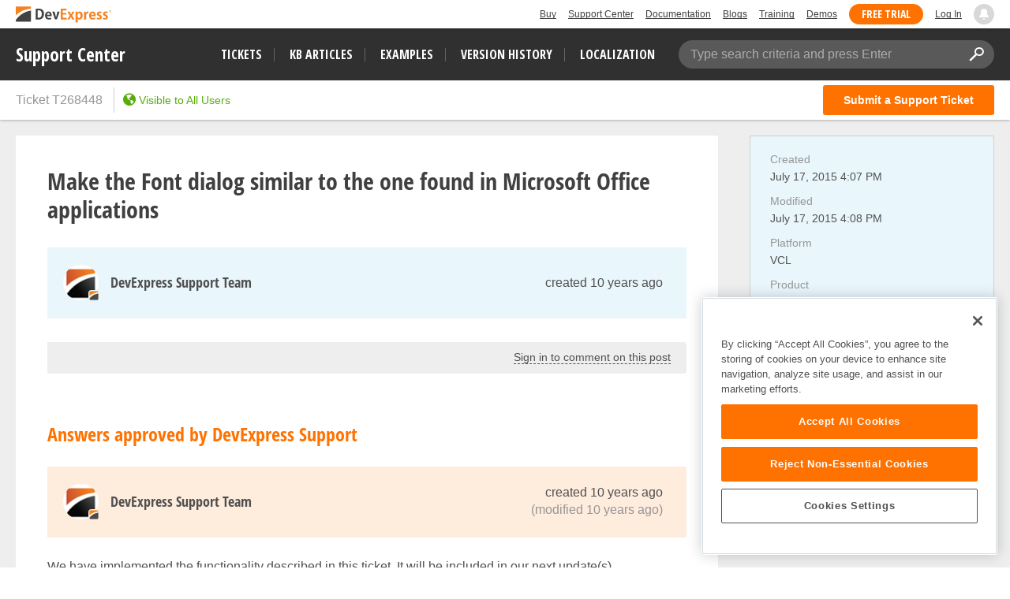

--- FILE ---
content_type: application/javascript; charset=UTF-8
request_url: https://supportcenter.devexpress.com/cdn-cgi/challenge-platform/scripts/jsd/main.js
body_size: 4405
content:
window._cf_chl_opt={uTFG0:'g'};~function(p1,B,j,M,V,O,l,Q){p1=a,function(h,d,px,p0,A,K){for(px={h:117,d:140,A:219,K:129,I:163,N:157,S:183,G:201,F:151,Z:197,z:125,y:212,P:116},p0=a,A=h();!![];)try{if(K=parseInt(p0(px.h))/1+-parseInt(p0(px.d))/2*(-parseInt(p0(px.A))/3)+-parseInt(p0(px.K))/4*(-parseInt(p0(px.I))/5)+-parseInt(p0(px.N))/6*(-parseInt(p0(px.S))/7)+-parseInt(p0(px.G))/8*(-parseInt(p0(px.F))/9)+-parseInt(p0(px.Z))/10*(parseInt(p0(px.z))/11)+-parseInt(p0(px.y))/12*(parseInt(p0(px.P))/13),K===d)break;else A.push(A.shift())}catch(I){A.push(A.shift())}}(v,763317),B=this||self,j=B[p1(216)],M=function(pu,pT,pb,pC,pU,p2,d,A,K){return pu={h:205,d:202},pT={h:112,d:112,A:112,K:172,I:173,N:112,S:199,G:172,F:112},pb={h:107},pC={h:165},pU={h:107,d:199,A:168,K:174,I:218,N:168,S:174,G:168,F:174,Z:218,z:165,y:172,P:165,n:172,o:165,H:112,k:174,e:172,Y:165,D:172,f:172,s:112,m:172,W:173},p2=p1,d=String[p2(pu.h)],A={'h':function(I,pl){return pl={h:195,d:199},I==null?'':A.g(I,6,function(N,p3){return p3=a,p3(pl.h)[p3(pl.d)](N)})},'g':function(I,N,S,p4,G,F,Z,z,y,P,o,H,Y,D,s,W,R,L){if(p4=p2,I==null)return'';for(F={},Z={},z='',y=2,P=3,o=2,H=[],Y=0,D=0,s=0;s<I[p4(pU.h)];s+=1)if(W=I[p4(pU.d)](s),Object[p4(pU.A)][p4(pU.K)][p4(pU.I)](F,W)||(F[W]=P++,Z[W]=!0),R=z+W,Object[p4(pU.N)][p4(pU.S)][p4(pU.I)](F,R))z=R;else{if(Object[p4(pU.G)][p4(pU.F)][p4(pU.Z)](Z,z)){if(256>z[p4(pU.z)](0)){for(G=0;G<o;Y<<=1,N-1==D?(D=0,H[p4(pU.y)](S(Y)),Y=0):D++,G++);for(L=z[p4(pU.P)](0),G=0;8>G;Y=L&1|Y<<1.27,D==N-1?(D=0,H[p4(pU.n)](S(Y)),Y=0):D++,L>>=1,G++);}else{for(L=1,G=0;G<o;Y=L|Y<<1.05,D==N-1?(D=0,H[p4(pU.y)](S(Y)),Y=0):D++,L=0,G++);for(L=z[p4(pU.o)](0),G=0;16>G;Y=Y<<1|1.18&L,N-1==D?(D=0,H[p4(pU.y)](S(Y)),Y=0):D++,L>>=1,G++);}y--,y==0&&(y=Math[p4(pU.H)](2,o),o++),delete Z[z]}else for(L=F[z],G=0;G<o;Y=Y<<1|1.25&L,D==N-1?(D=0,H[p4(pU.y)](S(Y)),Y=0):D++,L>>=1,G++);z=(y--,0==y&&(y=Math[p4(pU.H)](2,o),o++),F[R]=P++,String(W))}if(''!==z){if(Object[p4(pU.G)][p4(pU.k)][p4(pU.Z)](Z,z)){if(256>z[p4(pU.z)](0)){for(G=0;G<o;Y<<=1,D==N-1?(D=0,H[p4(pU.e)](S(Y)),Y=0):D++,G++);for(L=z[p4(pU.Y)](0),G=0;8>G;Y=L&1.59|Y<<1,N-1==D?(D=0,H[p4(pU.D)](S(Y)),Y=0):D++,L>>=1,G++);}else{for(L=1,G=0;G<o;Y=L|Y<<1.92,N-1==D?(D=0,H[p4(pU.e)](S(Y)),Y=0):D++,L=0,G++);for(L=z[p4(pU.P)](0),G=0;16>G;Y=Y<<1.01|L&1.72,D==N-1?(D=0,H[p4(pU.f)](S(Y)),Y=0):D++,L>>=1,G++);}y--,y==0&&(y=Math[p4(pU.s)](2,o),o++),delete Z[z]}else for(L=F[z],G=0;G<o;Y=1&L|Y<<1,D==N-1?(D=0,H[p4(pU.f)](S(Y)),Y=0):D++,L>>=1,G++);y--,y==0&&o++}for(L=2,G=0;G<o;Y=1.79&L|Y<<1.17,D==N-1?(D=0,H[p4(pU.y)](S(Y)),Y=0):D++,L>>=1,G++);for(;;)if(Y<<=1,D==N-1){H[p4(pU.m)](S(Y));break}else D++;return H[p4(pU.W)]('')},'j':function(I,p5){return p5=p2,I==null?'':I==''?null:A.i(I[p5(pb.h)],32768,function(N,p6){return p6=p5,I[p6(pC.h)](N)})},'i':function(I,N,S,p7,G,F,Z,z,y,P,o,H,Y,D,s,W,L,R){for(p7=p2,G=[],F=4,Z=4,z=3,y=[],H=S(0),Y=N,D=1,P=0;3>P;G[P]=P,P+=1);for(s=0,W=Math[p7(pT.h)](2,2),o=1;W!=o;R=H&Y,Y>>=1,Y==0&&(Y=N,H=S(D++)),s|=o*(0<R?1:0),o<<=1);switch(s){case 0:for(s=0,W=Math[p7(pT.d)](2,8),o=1;W!=o;R=Y&H,Y>>=1,Y==0&&(Y=N,H=S(D++)),s|=(0<R?1:0)*o,o<<=1);L=d(s);break;case 1:for(s=0,W=Math[p7(pT.A)](2,16),o=1;W!=o;R=H&Y,Y>>=1,0==Y&&(Y=N,H=S(D++)),s|=o*(0<R?1:0),o<<=1);L=d(s);break;case 2:return''}for(P=G[3]=L,y[p7(pT.K)](L);;){if(D>I)return'';for(s=0,W=Math[p7(pT.A)](2,z),o=1;o!=W;R=H&Y,Y>>=1,Y==0&&(Y=N,H=S(D++)),s|=(0<R?1:0)*o,o<<=1);switch(L=s){case 0:for(s=0,W=Math[p7(pT.d)](2,8),o=1;o!=W;R=Y&H,Y>>=1,0==Y&&(Y=N,H=S(D++)),s|=(0<R?1:0)*o,o<<=1);G[Z++]=d(s),L=Z-1,F--;break;case 1:for(s=0,W=Math[p7(pT.h)](2,16),o=1;o!=W;R=Y&H,Y>>=1,0==Y&&(Y=N,H=S(D++)),s|=o*(0<R?1:0),o<<=1);G[Z++]=d(s),L=Z-1,F--;break;case 2:return y[p7(pT.I)]('')}if(F==0&&(F=Math[p7(pT.N)](2,z),z++),G[L])L=G[L];else if(Z===L)L=P+P[p7(pT.S)](0);else return null;y[p7(pT.G)](L),G[Z++]=P+L[p7(pT.S)](0),F--,P=L,0==F&&(F=Math[p7(pT.F)](2,z),z++)}}},K={},K[p2(pu.d)]=A.h,K}(),V={},V[p1(223)]='o',V[p1(191)]='s',V[p1(134)]='u',V[p1(142)]='z',V[p1(185)]='n',V[p1(200)]='I',V[p1(127)]='b',O=V,B[p1(207)]=function(h,A,K,I,pN,pr,pI,pa,S,G,F,Z,z,y){if(pN={h:182,d:188,A:138,K:182,I:196,N:139,S:128,G:128,F:198,Z:126,z:107,y:193,P:159},pr={h:194,d:107,A:206},pI={h:168,d:174,A:218,K:172},pa=p1,null===A||void 0===A)return I;for(S=x(A),h[pa(pN.h)][pa(pN.d)]&&(S=S[pa(pN.A)](h[pa(pN.K)][pa(pN.d)](A))),S=h[pa(pN.I)][pa(pN.N)]&&h[pa(pN.S)]?h[pa(pN.I)][pa(pN.N)](new h[(pa(pN.G))](S)):function(P,ph,o){for(ph=pa,P[ph(pr.h)](),o=0;o<P[ph(pr.d)];P[o]===P[o+1]?P[ph(pr.A)](o+1,1):o+=1);return P}(S),G='nAsAaAb'.split('A'),G=G[pa(pN.F)][pa(pN.Z)](G),F=0;F<S[pa(pN.z)];Z=S[F],z=E(h,A,Z),G(z)?(y='s'===z&&!h[pa(pN.y)](A[Z]),pa(pN.P)===K+Z?N(K+Z,z):y||N(K+Z,A[Z])):N(K+Z,z),F++);return I;function N(P,o,pv){pv=a,Object[pv(pI.h)][pv(pI.d)][pv(pI.A)](I,o)||(I[o]=[]),I[o][pv(pI.K)](P)}},l=p1(164)[p1(217)](';'),Q=l[p1(198)][p1(126)](l),B[p1(169)]=function(h,A,pG,pi,K,I,N,S){for(pG={h:184,d:107,A:155,K:172,I:154},pi=p1,K=Object[pi(pG.h)](A),I=0;I<K[pi(pG.d)];I++)if(N=K[I],'f'===N&&(N='N'),h[N]){for(S=0;S<A[K[I]][pi(pG.d)];-1===h[N][pi(pG.A)](A[K[I]][S])&&(Q(A[K[I]][S])||h[N][pi(pG.K)]('o.'+A[K[I]][S])),S++);}else h[N]=A[K[I]][pi(pG.I)](function(G){return'o.'+G})},J();function E(h,A,K,pX,p9,I){p9=(pX={h:108,d:196,A:147,K:192},p1);try{return A[K][p9(pX.h)](function(){}),'p'}catch(N){}try{if(null==A[K])return void 0===A[K]?'u':'x'}catch(S){return'i'}return h[p9(pX.d)][p9(pX.A)](A[K])?'a':A[K]===h[p9(pX.d)]?'p5':!0===A[K]?'T':!1===A[K]?'F':(I=typeof A[K],p9(pX.K)==I?g(h,A[K])?'N':'f':O[I]||'?')}function T(h,d,po,pn,pP,py,pd,A,K){po={h:213,d:106,A:124,K:111,I:130,N:171,S:179,G:162,F:181,Z:114,z:121,y:105,P:190,n:115,o:202,H:180},pn={h:175},pP={h:170,d:166,A:141},py={h:114},pd=p1,A=B[pd(po.h)],K=new B[(pd(po.d))](),K[pd(po.A)](pd(po.K),pd(po.I)+B[pd(po.N)][pd(po.S)]+pd(po.G)+A.r),A[pd(po.F)]&&(K[pd(po.Z)]=5e3,K[pd(po.z)]=function(pA){pA=pd,d(pA(py.h))}),K[pd(po.y)]=function(pB){pB=pd,K[pB(pP.h)]>=200&&K[pB(pP.h)]<300?d(pB(pP.d)):d(pB(pP.A)+K[pB(pP.h)])},K[pd(po.P)]=function(pj){pj=pd,d(pj(pn.h))},K[pd(po.n)](M[pd(po.o)](JSON[pd(po.H)](h)))}function c(K,I,pk,pM,N,S,G,F,Z,z,y,P){if(pk={h:156,d:161,A:213,K:130,I:171,N:179,S:209,G:208,F:106,Z:124,z:111,y:114,P:121,n:119,o:171,H:148,k:224,e:149,Y:189,D:222,f:135,s:171,m:214,W:120,R:211,L:203,pe:225,pY:115,pD:202},pM=p1,!C(.01))return![];S=(N={},N[pM(pk.h)]=K,N[pM(pk.d)]=I,N);try{G=B[pM(pk.A)],F=pM(pk.K)+B[pM(pk.I)][pM(pk.N)]+pM(pk.S)+G.r+pM(pk.G),Z=new B[(pM(pk.F))](),Z[pM(pk.Z)](pM(pk.z),F),Z[pM(pk.y)]=2500,Z[pM(pk.P)]=function(){},z={},z[pM(pk.n)]=B[pM(pk.o)][pM(pk.H)],z[pM(pk.k)]=B[pM(pk.I)][pM(pk.e)],z[pM(pk.Y)]=B[pM(pk.I)][pM(pk.D)],z[pM(pk.f)]=B[pM(pk.s)][pM(pk.m)],y=z,P={},P[pM(pk.W)]=S,P[pM(pk.R)]=y,P[pM(pk.L)]=pM(pk.pe),Z[pM(pk.pY)](M[pM(pk.pD)](P))}catch(n){}}function C(h,pZ,pt){return pZ={h:186},pt=p1,Math[pt(pZ.h)]()>h}function g(h,d,pc,p8){return pc={h:204,d:168,A:131,K:218,I:155,N:160},p8=p1,d instanceof h[p8(pc.h)]&&0<h[p8(pc.h)][p8(pc.d)][p8(pc.A)][p8(pc.K)](d)[p8(pc.I)](p8(pc.N))}function x(h,pK,pp,d){for(pK={h:138,d:184,A:132},pp=p1,d=[];h!==null;d=d[pp(pK.h)](Object[pp(pK.d)](h)),h=Object[pp(pK.A)](h));return d}function v(pW){return pW='status,_cf_chl_opt,push,join,hasOwnProperty,xhr-error,readyState,postMessage,detail,uTFG0,stringify,api,Object,9909067WKujfy,keys,number,random,contentDocument,getOwnPropertyNames,chlApiRumWidgetAgeMs,onerror,string,function,isNaN,sort,fIhxqa2F-NLtlCXbnrjsBvpyV8P3ekY06oQgT4$Muzc7A9KmD+iGdROJHw1SUE5WZ,Array,2620mgkwid,includes,charAt,bigint,461224lDgcjv,TRxAvp,source,Function,fromCharCode,splice,KZfL4,/invisible/jsd,/b/ov1/0.9722789860061104:1762908312:lvxRUCveAy_wce6pMEhQP1GQJIFfUDm0P6eBY_QlIgQ/,now,chctx,34548uXRwbq,__CF$cv$params,XOMn3,clientInformation,document,split,call,339GzUpac,createElement,onreadystatechange,QKbrq5,object,chlApiUrl,jsd,onload,XMLHttpRequest,length,catch,cloudflare-invisible,body,POST,pow,parent,timeout,send,21723cRBSSq,1336210kzfzxw,floor,chlApiSitekey,errorInfoObject,ontimeout,tabIndex,sid,open,17039bXHtsG,bind,boolean,Set,4FXhAaW,/cdn-cgi/challenge-platform/h/,toString,getPrototypeOf,contentWindow,undefined,chlApiClientVersion,loading,appendChild,concat,from,13622cZkZWW,http-code:,symbol,removeChild,navigator,iframe,display: none,isArray,OOUF6,fvZZm6,event,171MOisWY,style,addEventListener,map,indexOf,msg,6jAofbP,DOMContentLoaded,d.cookie,[native code],error,/jsd/r/0.9722789860061104:1762908312:lvxRUCveAy_wce6pMEhQP1GQJIFfUDm0P6eBY_QlIgQ/,6815615cZREBg,_cf_chl_opt;KNEqH2;URvKb1;fYyPt8;iYSva3;PFUFS5;PVOaD4;cTQlY3;UqXk5;KNBj1;ufnVg7;CGIa2;tyhN0;hqRub8;KZfL4;nZlNH7;Wffcb8;gGaE6,charCodeAt,success,error on cf_chl_props,prototype,nZlNH7'.split(','),v=function(){return pW},v()}function a(p,h,i){return i=v(),a=function(q,t,w){return q=q-105,w=i[q],w},a(p,h)}function b(pz,pw,h,d,A,K){return pz={h:213,d:118,A:210},pw=p1,h=B[pw(pz.h)],d=3600,A=Math[pw(pz.d)](+atob(h.t)),K=Math[pw(pz.d)](Date[pw(pz.A)]()/1e3),K-A>d?![]:!![]}function X(A,K,pm,pE,I,N,S){if(pm={h:109,d:181,A:166,K:203,I:123,N:150,S:166,G:113,F:177,Z:123,z:150,y:161,P:178,n:177},pE=p1,I=pE(pm.h),!A[pE(pm.d)])return;K===pE(pm.A)?(N={},N[pE(pm.K)]=I,N[pE(pm.I)]=A.r,N[pE(pm.N)]=pE(pm.S),B[pE(pm.G)][pE(pm.F)](N,'*')):(S={},S[pE(pm.K)]=I,S[pE(pm.Z)]=A.r,S[pE(pm.z)]=pE(pm.y),S[pE(pm.P)]=K,B[pE(pm.G)][pE(pm.n)](S,'*'))}function J(ps,pf,pY,pV,h,d,A,K,I){if(ps={h:213,d:181,A:176,K:136,I:153,N:153,S:158,G:221},pf={h:176,d:136,A:221},pY={h:167},pV=p1,h=B[pV(ps.h)],!h)return;if(!b())return;(d=![],A=h[pV(ps.d)]===!![],K=function(pO,N){(pO=pV,!d)&&(d=!![],N=U(),T(N.r,function(S){X(h,S)}),N.e&&c(pO(pY.h),N.e))},j[pV(ps.A)]!==pV(ps.K))?K():B[pV(ps.I)]?j[pV(ps.N)](pV(ps.S),K):(I=j[pV(ps.G)]||function(){},j[pV(ps.G)]=function(pg){pg=pV,I(),j[pg(pf.h)]!==pg(pf.d)&&(j[pg(pf.A)]=I,K())})}function U(pF,pq,A,K,I,N,S){pq=(pF={h:220,d:145,A:152,K:146,I:122,N:110,S:137,G:133,F:215,Z:144,z:187,y:143},p1);try{return A=j[pq(pF.h)](pq(pF.d)),A[pq(pF.A)]=pq(pF.K),A[pq(pF.I)]='-1',j[pq(pF.N)][pq(pF.S)](A),K=A[pq(pF.G)],I={},I=KZfL4(K,K,'',I),I=KZfL4(K,K[pq(pF.F)]||K[pq(pF.Z)],'n.',I),I=KZfL4(K,A[pq(pF.z)],'d.',I),j[pq(pF.N)][pq(pF.y)](A),N={},N.r=I,N.e=null,N}catch(G){return S={},S.r={},S.e=G,S}}}()